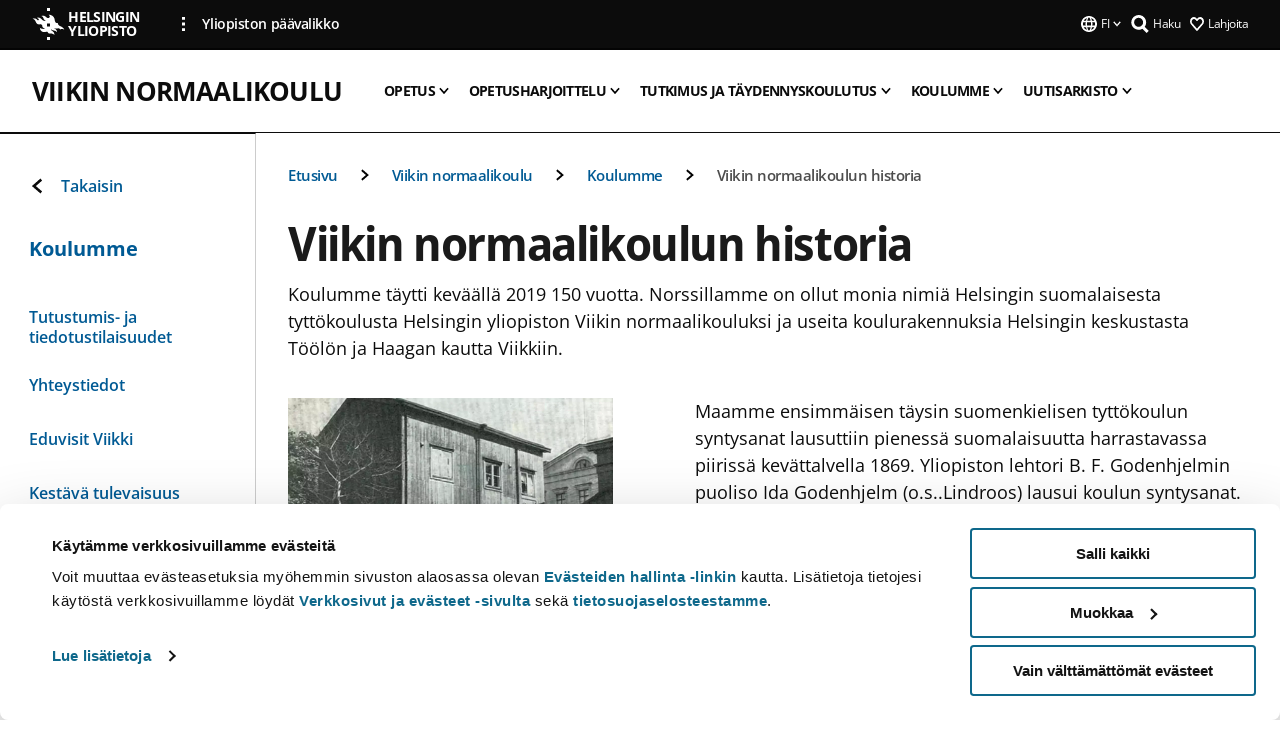

--- FILE ---
content_type: text/html; charset=UTF-8
request_url: https://www.helsinki.fi/fi/harjoittelukoulut/viikin-normaalikoulu/koulumme/viikin-normaalikoulun-historia
body_size: 14207
content:

<!DOCTYPE html>
<html lang="fi" dir="ltr" prefix="og: https://ogp.me/ns#">
<head>
  <style>
    /* Hide Cookiebot branding as soon as page loads */
    #CybotCookiebotDialogHeader,
    #CybotCookiebotDialog.CybotEdge #CybotCookiebotDialogHeader {display: none !important;}
  </style>
  <script type="text/javascript" data-cookieconsent="ignore">
    window.dataLayer = window.dataLayer || [];
    function gtag() {
        dataLayer.push(arguments);
    }
    gtag("consent", "default", {
        ad_personalization: "denied",
        ad_storage: "denied",
        ad_user_data: "denied",
        analytics_storage: "denied",
        functionality_storage: "denied",
        personalization_storage: "denied",
        security_storage: "granted",
        wait_for_update: 500
    });
    gtag("set", "ads_data_redaction", true);
    gtag("set", "url_passthrough", true);
  </script>
  
      
  
  <meta charset="utf-8" />
<meta name="description" content="Koulumme täytti keväällä 2019 150 vuotta. Norssillamme on ollut monia nimiä Helsingin suomalaisesta tyttökoulusta Helsingin yliopiston Viikin normaalikouluksi ja useita koulurakennuksia Helsingin keskustasta Töölön ja Haagan kautta Viikkiin." />
<link rel="canonical" href="https://www.helsinki.fi/fi/harjoittelukoulut/viikin-normaalikoulu/koulumme/viikin-normaalikoulun-historia" />
<meta property="og:site_name" content="Helsingin yliopisto" />
<meta property="og:type" content="website" />
<meta property="og:url" content="https://www.helsinki.fi/fi/harjoittelukoulut/viikin-normaalikoulu/koulumme/viikin-normaalikoulun-historia" />
<meta property="og:title" content="Viikin normaalikoulun historia | Viikin normaalikoulu | Helsingin yliopisto" />
<meta property="og:description" content="Koulumme täytti keväällä 2019 150 vuotta. Norssillamme on ollut monia nimiä Helsingin suomalaisesta tyttökoulusta Helsingin yliopiston Viikin normaalikouluksi ja useita koulurakennuksia Helsingin keskustasta Töölön ja Haagan kautta Viikkiin." />
<meta property="og:image" content="https://www.helsinki.fi/assets/drupal/styles/og_images/s3/media-image/viikinnorssi_150v-juhlajulkaisu_kansi_web.jpeg?itok=eQ6BF4el" />
<meta name="twitter:card" content="summary_large_image" />
<meta name="twitter:description" content="Koulumme täytti keväällä 2019 150 vuotta. Norssillamme on ollut monia nimiä Helsingin suomalaisesta tyttökoulusta Helsingin yliopiston Viikin normaalikouluksi ja useita koulurakennuksia Helsingin keskustasta Töölön ja Haagan kautta Viikkiin." />
<meta name="twitter:title" content="Viikin normaalikoulun historia | Viikin normaalikoulu | Helsingin yliopisto" />
<meta name="twitter:image" content="https://www.helsinki.fi/assets/drupal/styles/og_images/s3/media-image/viikinnorssi_150v-juhlajulkaisu_kansi_web.jpeg?itok=eQ6BF4el" />
<meta name="Generator" content="Drupal 10 (https://www.drupal.org)" />
<meta name="MobileOptimized" content="width" />
<meta name="HandheldFriendly" content="true" />
<meta name="viewport" content="width=device-width, initial-scale=1.0" />
<script id="Cookiebot" src="https://consent.cookiebot.com/uc.js" data-cbid="e422c4ee-0ebe-400c-b22b-9c74b6faeac3" async fetchpriority="high"></script>
<script type="application/ld+json">{
    "@context": "https://schema.org",
    "@type": "BreadcrumbList",
    "itemListElement": [
        {
            "@type": "ListItem",
            "position": 1,
            "name": "Etusivu",
            "item": "https://www.helsinki.fi/fi"
        },
        {
            "@type": "ListItem",
            "position": 2,
            "name": "Harjoittelukoulut",
            "item": "https://www.helsinki.fi/fi/kasvatustieteellinen-tiedekunta/tiedekunta/harjoittelukoulut"
        },
        {
            "@type": "ListItem",
            "position": 3,
            "name": "Viikin normaalikoulu",
            "item": "https://www.helsinki.fi/fi/harjoittelukoulut/viikin-normaalikoulu"
        },
        {
            "@type": "ListItem",
            "position": 4,
            "name": "Koulumme",
            "item": "https://www.helsinki.fi/fi/harjoittelukoulut/viikin-normaalikoulu/koulumme"
        }
    ]
}</script>
<link rel="icon" href="/themes/custom/helsingin_yliopisto/favicon.ico" type="image/vnd.microsoft.icon" />
<link rel="alternate" hreflang="fi" href="https://www.helsinki.fi/fi/harjoittelukoulut/viikin-normaalikoulu/koulumme/viikin-normaalikoulun-historia" />
<link rel="alternate" hreflang="sv" href="https://www.helsinki.fi/sv/ovningsskolor/helsingfors-universitets-ovningsskola-i-vik/var-skola/viks-ovningsskolas-historia" />
<link rel="alternate" hreflang="en" href="https://www.helsinki.fi/en/training-schools/viikki-teacher-training-school/our-school/history" />
<link rel="modulepreload" href="/themes/custom/helsingin_yliopisto/dist/hudslib-0.9.8/esm/globalScript-3f479486.js" as="script" crossorigin fetchpriority="high" />
<link rel="modulepreload" href="/themes/custom/helsingin_yliopisto/dist/hudslib-0.9.8/esm/huds-lib.js" as="script" crossorigin fetchpriority="high" />
<link rel="modulepreload" href="/themes/custom/helsingin_yliopisto/dist/hudslib-0.9.8/esm/hy-box.entry.js" as="script" crossorigin fetchpriority="high" />
<link rel="modulepreload" href="/themes/custom/helsingin_yliopisto/dist/hudslib-0.9.8/esm/hy-breadcrumbs_15.entry.js" as="script" crossorigin fetchpriority="high" />
<link rel="modulepreload" href="/themes/custom/helsingin_yliopisto/dist/hudslib-0.9.8/esm/hy-icon-caret-down.entry.js" as="script" crossorigin fetchpriority="high" />
<link rel="modulepreload" href="/themes/custom/helsingin_yliopisto/dist/hudslib-0.9.8/esm/hy-icon-caret-left.entry.js" as="script" crossorigin fetchpriority="high" />
<link rel="modulepreload" href="/themes/custom/helsingin_yliopisto/dist/hudslib-0.9.8/esm/hy-icon-caret-right.entry.js" as="script" crossorigin fetchpriority="high" />
<link rel="modulepreload" href="/themes/custom/helsingin_yliopisto/dist/hudslib-0.9.8/esm/hy-icon-caret-up.entry.js" as="script" crossorigin fetchpriority="high" />
<link rel="modulepreload" href="/themes/custom/helsingin_yliopisto/dist/hudslib-0.9.8/esm/hy-icon-globe.entry.js" as="script" crossorigin fetchpriority="high" />
<link rel="modulepreload" href="/themes/custom/helsingin_yliopisto/dist/hudslib-0.9.8/esm/hy-icon-heart-support.entry.js" as="script" crossorigin fetchpriority="high" />
<link rel="modulepreload" href="/themes/custom/helsingin_yliopisto/dist/hudslib-0.9.8/esm/hy-icon-hy-logo.entry.js" as="script" crossorigin fetchpriority="high" />
<link rel="modulepreload" href="/themes/custom/helsingin_yliopisto/dist/hudslib-0.9.8/esm/hy-icon-search.entry.js" as="script" crossorigin fetchpriority="high" />
<link rel="modulepreload" href="/themes/custom/helsingin_yliopisto/dist/hudslib-0.9.8/esm/hy-image.entry.js" as="script" crossorigin fetchpriority="high" />
<link rel="modulepreload" href="/themes/custom/helsingin_yliopisto/dist/hudslib-0.9.8/esm/hy-main.entry.js" as="script" crossorigin fetchpriority="high" />
<link rel="modulepreload" href="/themes/custom/helsingin_yliopisto/dist/hudslib-0.9.8/esm/index-2ffe17c9.js" as="script" crossorigin fetchpriority="high" />
<link rel="modulepreload" href="/themes/custom/helsingin_yliopisto/dist/hudslib-0.9.8/esm/utils-1e7f5184.js" as="script" crossorigin fetchpriority="high" />
<link rel="preload" href="/themes/custom/helsingin_yliopisto/dist/hudslib/fonts/Open-Sans-600/Open-Sans-600.woff2" as="font" crossorigin fetchpriority="high" />
<link rel="preload" href="/themes/custom/helsingin_yliopisto/dist/hudslib/fonts/Open-Sans-regular/Open-Sans-regular.woff2" as="font" crossorigin fetchpriority="high" />

  <title>Viikin normaalikoulun historia | Viikin normaalikoulu | Helsingin yliopisto</title>
  <link rel="stylesheet" media="all" href="/sites/default/files/css/css_kq4gKku6-phsWZ6n98t6GZmGgAB8OqQhik_D4hOZ5t0.css?delta=0&amp;language=fi&amp;theme=helsingin_yliopisto&amp;include=eJyNzUEKAjEMheELNTNHktTGNhCT0LQjc3sHXIjQhdufj_caSbBW1tspbM4xbC8UXBXijEFPEM6pLVQVyygQ40pal2Q2-Nn6C8HDdMSSHlzI3Pq4fg-mF9wjkmPH2tFb7KVPR9m-ZZvqMwtHo5I-83vGoDd-_WIJ" />
<link rel="stylesheet" media="all" href="/sites/default/files/css/css_FDoreftuaUPtxg1KlP9hl87e_xhV94gAyvTFtJWeazc.css?delta=1&amp;language=fi&amp;theme=helsingin_yliopisto&amp;include=eJyNzUEKAjEMheELNTNHktTGNhCT0LQjc3sHXIjQhdufj_caSbBW1tspbM4xbC8UXBXijEFPEM6pLVQVyygQ40pal2Q2-Nn6C8HDdMSSHlzI3Pq4fg-mF9wjkmPH2tFb7KVPR9m-ZZvqMwtHo5I-83vGoDd-_WIJ" />

  <script src="/themes/custom/helsingin_yliopisto/dist/hudslib-0.9.8/esm/huds-lib.js?v=0.9.8" type="module" defer fetchpriority="high"></script>
<script src="/themes/custom/helsingin_yliopisto/dist/hudslib-0.9.8/huds-lib/huds-lib.esm.js?v=0.9.8" nomodule defer></script>
<script src="/themes/custom/helsingin_yliopisto/dist/uhds-1.0.1/component-library/component-library.esm.js?v=1.0.1" type="module" defer fetchpriority="high"></script>


  <link rel="preconnect" href="//customer.cludo.com"/>
  <link rel="preconnect" href="//consent.cookiebot.com"/>
  <link rel="dns-prefetch" href="//siteimproveanalytics.com"/>
  <link rel="dns-prefetch" href="//d2oarllo6tn86.cloudfront.net" />
  <link rel="dns-prefetch" href="//connect.facebook.net" />

  <link rel="preload" href="https://customer.cludo.com/assets/2594/11998/cludo-search.min.css" as="style" onload="this.onload=null;this.rel='stylesheet'">
  <noscript><link rel="stylesheet" href="https://customer.cludo.com/assets/2594/11998/cludo-search.min.css"></noscript>

  
        <style>
    html :not(:defined){visibility:hidden}html.prerendered :not(:defined){visibility:visible}.visually-hidden{position:absolute!important;overflow:hidden;clip:rect(1px,1px,1px,1px);width:1px;height:1px;word-wrap:normal}
  </style>
</head>
<body class="ct--content_page is-group-page">
  <!-- Google Tag Manager (noscript) -->
  <noscript><iframe src="https://www.googletagmanager.com/ns.html?id=GTM-5PMSGQ"
  height="0" width="0" style="display:none;visibility:hidden"></iframe></noscript>
  <!-- End Google Tag Manager (noscript) -->

    <ds-store ds-language="fi"></ds-store>

    <a href="#main-content" class="visually-hidden focusable">
      Hyppää pääsisältöön
  </a>
  
    <div class="dialog-off-canvas-main-canvas" data-off-canvas-main-canvas>
    
<div class="layout-container">

  

  <header role="banner">
    
  <div class="hy-region--header">
    
              
                                                                                                                  
                                                                                                
                                                                                                
                                                                                                
                                                                                                
                              
                                                                                  
        
                
                              
                                                                                  
        
                
                              
                                                                                  
        
                
                                                                                                                  
                                                                                                
                                                                                                
                                                                                                
                                                                                                
                                                                                                
                                                                                                
                              
                                                                                                    
        
                
                              
                                                                                  
        
                
                  
                                                                                                          
                                                                                        
                                                                                        
                                                                                        
                                                                                        
                                                                                        
                      
            <hy-site-header
      is-group="true"
      is-luomus-group = "false"
      is-beta-group = "false"
      group-type = "generic_site_group_menu"
      group-logo-url=""
      research-group-label = "Tutkimusryhmä"
      site-label="Helsingin yliopisto"
      site-url="/fi"
      logo-label="Viikin normaalikoulu"
      logo-url="/fi/harjoittelukoulut/viikin-normaalikoulu"
      menu-label="Valikko"
      menu-label-close="Sulje"
      data-menu-language="[{&quot;langCode&quot;:&quot;fi&quot;,&quot;abbr&quot;:&quot;SUOMI&quot;,&quot;label&quot;:&quot;SUOMI (FI)&quot;,&quot;isActive&quot;:true,&quot;url&quot;:&quot;\/fi\/harjoittelukoulut\/viikin-normaalikoulu\/koulumme\/viikin-normaalikoulun-historia&quot;},{&quot;langCode&quot;:&quot;sv&quot;,&quot;abbr&quot;:&quot;SVENSKA&quot;,&quot;label&quot;:&quot;SVENSKA (SV)&quot;,&quot;isActive&quot;:false,&quot;url&quot;:&quot;\/sv\/ovningsskolor\/helsingfors-universitets-ovningsskola-i-vik\/var-skola\/viks-ovningsskolas-historia&quot;},{&quot;langCode&quot;:&quot;en&quot;,&quot;abbr&quot;:&quot;ENGLISH&quot;,&quot;label&quot;:&quot;ENGLISH (EN)&quot;,&quot;isActive&quot;:false,&quot;url&quot;:&quot;\/en\/training-schools\/viikki-teacher-training-school\/our-school\/history&quot;}]"
      data-menu-donate="[{&quot;label&quot;:&quot;Lahjoita&quot;,&quot;url&quot;:&quot;https:\/\/www.helsinki.fi\/fi\/innovaatiot-ja-yhteistyo\/lahjoittajille&quot;}]"
      data-site-header-labels="{&quot;menu_labels&quot;:{&quot;open&quot;:&quot;Avaa mobiilivalikko&quot;,&quot;close&quot;:&quot;Sulje mobiilivalikko&quot;,&quot;expand&quot;:&quot;Avaa alavalikko&quot;,&quot;return&quot;:&quot;Palaa edelliselle tasolle&quot;,&quot;home&quot;:&quot;Etusivu&quot;,&quot;main&quot;:&quot;P\u00e4\u00e4valikko&quot;,&quot;front_page&quot;:&quot;Yliopiston p\u00e4\u00e4sivuston etusivu&quot;},&quot;search_labels&quot;:{&quot;label&quot;:&quot;Haku&quot;,&quot;open&quot;:&quot;Haku&quot;,&quot;close&quot;:&quot;Haku&quot;},&quot;language_labels&quot;:{&quot;open&quot;:&quot;Avaa kielivalikko&quot;,&quot;close&quot;:&quot;Sulje kielivalikko&quot;},&quot;group_pages&quot;:{&quot;university_main_menu&quot;:&quot;Yliopiston p\u00e4\u00e4valikko&quot;,&quot;university_home_page&quot;:&quot;Yliopiston p\u00e4\u00e4sivuston etusivu&quot;,&quot;university_front_page&quot;:&quot;Yliopiston p\u00e4\u00e4sivuston etusivu&quot;}}"
      data-site-search-labels="{&quot;search_description&quot;:&quot;verkkosivuja, koulutuksia, ihmisi\u00e4, tutkimusryhmi\u00e4, jne.&quot;,&quot;search_placeholder&quot;:&quot;Mit\u00e4 haluat l\u00f6yt\u00e4\u00e4\u2026&quot;,&quot;search_label&quot;:&quot;Haku&quot;,&quot;search_close_label&quot;:&quot;Sulje haku&quot;,&quot;search_tools_label&quot;:&quot;Muita hakuja&quot;}"
      data-search-tools="null"
      data-main-menu-links="[{&quot;menuLinkId&quot;:&quot;63f4f6442422ca177f00743629b5994d&quot;,&quot;isActive&quot;:&quot;false&quot;,&quot;isExternal&quot;:false,&quot;label&quot;:&quot;Ajankohtaista&quot;,&quot;url&quot;:&quot;\/fi\/ajankohtaista&quot;,&quot;description&quot;:&quot;&quot;,&quot;closeButtonTitle&quot;:&quot;Sulje&quot;},{&quot;menuLinkId&quot;:&quot;591a86b9327b5763c6c289649e6923f8&quot;,&quot;isActive&quot;:&quot;false&quot;,&quot;isExternal&quot;:false,&quot;label&quot;:&quot;Hakeminen ja opetus&quot;,&quot;url&quot;:&quot;\/fi\/hakeminen-ja-opetus&quot;,&quot;description&quot;:&quot;&quot;,&quot;closeButtonTitle&quot;:&quot;Sulje&quot;},{&quot;menuLinkId&quot;:&quot;20a9347d42cacf33fdf0da96e8ec238a&quot;,&quot;isActive&quot;:&quot;false&quot;,&quot;isExternal&quot;:false,&quot;label&quot;:&quot;Tutkimus&quot;,&quot;url&quot;:&quot;\/fi\/tutkimus&quot;,&quot;description&quot;:&quot;&quot;,&quot;closeButtonTitle&quot;:&quot;Sulje&quot;},{&quot;menuLinkId&quot;:&quot;6c099bb1bea1c2631c282ade15013bd1&quot;,&quot;isActive&quot;:&quot;false&quot;,&quot;isExternal&quot;:false,&quot;label&quot;:&quot;Innovaatiot ja yhteisty\u00f6&quot;,&quot;url&quot;:&quot;\/fi\/innovaatiot-ja-yhteistyo&quot;,&quot;description&quot;:&quot;&quot;,&quot;closeButtonTitle&quot;:&quot;Sulje&quot;},{&quot;menuLinkId&quot;:&quot;322fc36f6e31d72918156d55746e747c&quot;,&quot;isActive&quot;:&quot;false&quot;,&quot;isExternal&quot;:false,&quot;label&quot;:&quot;Tutustu meihin&quot;,&quot;url&quot;:&quot;\/fi\/tutustu-meihin&quot;,&quot;description&quot;:&quot;&quot;,&quot;closeButtonTitle&quot;:&quot;Sulje&quot;},{&quot;menuLinkId&quot;:&quot;0944346263aeb9eddd52890adeeb92b1&quot;,&quot;isActive&quot;:&quot;false&quot;,&quot;isExternal&quot;:false,&quot;label&quot;:&quot;Tiedekunnat ja yksik\u00f6t&quot;,&quot;url&quot;:&quot;\/fi\/tiedekunnat-ja-yksikot&quot;,&quot;description&quot;:&quot;&quot;,&quot;closeButtonTitle&quot;:&quot;Sulje&quot;}]"
    >
      <nav
        role="navigation"
        class="hy-site-header__menu-desktop is-group is-dropdown js-hy-desktop-navigation"
        slot="menu"
        is-group="true"
        is-dropdown="true"
      >
                                  <ul class="hy-desktop-menu hy-menu">
                                            <li class="hy-desktop-menu__item">
            <button
              tabindex="0"
              type="button"
              class="hy-desktop-menu__button"
              data-link-id="d691eb39fab60ba768caad084359ed9b"
              aria-expanded="false"

            >
              <span>Opetus</span>
              <hy-icon icon='hy-icon-caret-down' size=32 />
            </button>
            <section class="hy-desktop-menu__panel is-dropdown" aria-hidden="true">
              <div class="hy-desktop-menu__panel-container">
                <div class="hy-desktop-menu__panel-menu">
                  <div class="hy-desktop-menu__panel-header">
                    <hy-icon icon='hy-icon-arrow-right' size=24></hy-icon>
                    <a  href="/fi/harjoittelukoulut/viikin-normaalikoulu/opetus" data-menu-link-id="d691eb39fab60ba768caad084359ed9b">
                      Opetus
                    </a>
                                      </div>
                                    <div class="hy-desktop-menu__panel-content ">
                    <ul class='hy-desktop-menu__panel-links hy-desktop-menu__panel-links--menu' menu-link-id=d691eb39fab60ba768caad084359ed9b>
                                                <li class="hy-desktop-menu__panel-links-item">
                                                        <a class="hy-desktop-menu__panel-link" href=/fi/harjoittelukoulut/viikin-normaalikoulu/opetus/tyo-ja-loma-ajat target=_self>
                              <hy-icon icon='hy-icon-caret-right' size=10></hy-icon>
                              <span>
                                Työ- ja loma-ajat
                                                              </span>
                            </a>
                          </li>
                                                <li class="hy-desktop-menu__panel-links-item">
                                                        <a class="hy-desktop-menu__panel-link" href=/fi/harjoittelukoulut/viikin-normaalikoulu/opetus/alakoulu target=_self>
                              <hy-icon icon='hy-icon-caret-right' size=10></hy-icon>
                              <span>
                                Alakoulu
                                                              </span>
                            </a>
                          </li>
                                                <li class="hy-desktop-menu__panel-links-item">
                                                        <a class="hy-desktop-menu__panel-link" href=/fi/harjoittelukoulut/viikin-normaalikoulu/opetus/ylakoulu target=_self>
                              <hy-icon icon='hy-icon-caret-right' size=10></hy-icon>
                              <span>
                                Yläkoulu
                                                              </span>
                            </a>
                          </li>
                                                <li class="hy-desktop-menu__panel-links-item">
                                                        <a class="hy-desktop-menu__panel-link" href=/fi/harjoittelukoulut/viikin-normaalikoulu/opetus/lukio target=_self>
                              <hy-icon icon='hy-icon-caret-right' size=10></hy-icon>
                              <span>
                                Lukio
                                                              </span>
                            </a>
                          </li>
                                                <li class="hy-desktop-menu__panel-links-item">
                                                        <a class="hy-desktop-menu__panel-link" href=/fi/harjoittelukoulut/viikin-normaalikoulu/opetus/opiskeluhuolto target=_self>
                              <hy-icon icon='hy-icon-caret-right' size=10></hy-icon>
                              <span>
                                Opiskeluhuolto
                                                              </span>
                            </a>
                          </li>
                                          </ul>
                  </div>
                </div>
              </div>
            </section>
          </li>
                                    <li class="hy-desktop-menu__item">
            <button
              tabindex="0"
              type="button"
              class="hy-desktop-menu__button"
              data-link-id="8a9e9cb759d5f431002f03b99f6d0156"
              aria-expanded="false"

            >
              <span>Opetusharjoittelu</span>
              <hy-icon icon='hy-icon-caret-down' size=32 />
            </button>
            <section class="hy-desktop-menu__panel is-dropdown" aria-hidden="true">
              <div class="hy-desktop-menu__panel-container">
                <div class="hy-desktop-menu__panel-menu">
                  <div class="hy-desktop-menu__panel-header">
                    <hy-icon icon='hy-icon-arrow-right' size=24></hy-icon>
                    <a  href="/fi/harjoittelukoulut/viikin-normaalikoulu/opetusharjoittelu" data-menu-link-id="8a9e9cb759d5f431002f03b99f6d0156">
                      Opetusharjoittelu
                    </a>
                                      </div>
                                    <div class="hy-desktop-menu__panel-content ">
                    <ul class='hy-desktop-menu__panel-links hy-desktop-menu__panel-links--menu' menu-link-id=8a9e9cb759d5f431002f03b99f6d0156>
                                          </ul>
                  </div>
                </div>
              </div>
            </section>
          </li>
                                    <li class="hy-desktop-menu__item">
            <button
              tabindex="0"
              type="button"
              class="hy-desktop-menu__button"
              data-link-id="a8aeb31ba422fe21cbb2f918d4da20e7"
              aria-expanded="false"

            >
              <span>Tutkimus ja täydennyskoulutus</span>
              <hy-icon icon='hy-icon-caret-down' size=32 />
            </button>
            <section class="hy-desktop-menu__panel is-dropdown" aria-hidden="true">
              <div class="hy-desktop-menu__panel-container">
                <div class="hy-desktop-menu__panel-menu">
                  <div class="hy-desktop-menu__panel-header">
                    <hy-icon icon='hy-icon-arrow-right' size=24></hy-icon>
                    <a  href="/fi/harjoittelukoulut/viikin-normaalikoulu/tutkimus-ja-taydennyskoulutus" data-menu-link-id="a8aeb31ba422fe21cbb2f918d4da20e7">
                      Tutkimus ja täydennyskoulutus
                    </a>
                                      </div>
                                    <div class="hy-desktop-menu__panel-content ">
                    <ul class='hy-desktop-menu__panel-links hy-desktop-menu__panel-links--menu' menu-link-id=a8aeb31ba422fe21cbb2f918d4da20e7>
                                          </ul>
                  </div>
                </div>
              </div>
            </section>
          </li>
                                    <li class="hy-desktop-menu__item">
            <button
              tabindex="0"
              type="button"
              class="hy-desktop-menu__button"
              data-link-id="d04f34b2d6884ab7086360fe958f5cc4"
              aria-expanded="false"

            >
              <span>Koulumme</span>
              <hy-icon icon='hy-icon-caret-down' size=32 />
            </button>
            <section class="hy-desktop-menu__panel is-dropdown" aria-hidden="true">
              <div class="hy-desktop-menu__panel-container">
                <div class="hy-desktop-menu__panel-menu">
                  <div class="hy-desktop-menu__panel-header">
                    <hy-icon icon='hy-icon-arrow-right' size=24></hy-icon>
                    <a  aria-current="page" href="/fi/harjoittelukoulut/viikin-normaalikoulu/koulumme" data-menu-link-id="d04f34b2d6884ab7086360fe958f5cc4">
                      Koulumme
                    </a>
                                      </div>
                                    <div class="hy-desktop-menu__panel-content ">
                    <ul class='hy-desktop-menu__panel-links hy-desktop-menu__panel-links--menu' menu-link-id=d04f34b2d6884ab7086360fe958f5cc4>
                                                <li class="hy-desktop-menu__panel-links-item">
                                                        <a class="hy-desktop-menu__panel-link" href=/fi/harjoittelukoulut/viikin-normaalikoulu/koulumme/tutustumis-ja-tiedotustilaisuudet target=_self>
                              <hy-icon icon='hy-icon-caret-right' size=10></hy-icon>
                              <span>
                                Tutustumis- ja tiedotustilaisuudet
                                                              </span>
                            </a>
                          </li>
                                                <li class="hy-desktop-menu__panel-links-item">
                                                        <a class="hy-desktop-menu__panel-link" href=/fi/harjoittelukoulut/viikin-normaalikoulu/koulumme/yhteystiedot target=_self>
                              <hy-icon icon='hy-icon-caret-right' size=10></hy-icon>
                              <span>
                                Yhteystiedot
                                                              </span>
                            </a>
                          </li>
                                                <li class="hy-desktop-menu__panel-links-item">
                                                        <a class="hy-desktop-menu__panel-link" href=/fi/harjoittelukoulut/viikin-normaalikoulu/koulumme/eduvisit-viikin-normaalikoulu target=_self>
                              <hy-icon icon='hy-icon-caret-right' size=10></hy-icon>
                              <span>
                                Eduvisit Viikki
                                                              </span>
                            </a>
                          </li>
                                                <li class="hy-desktop-menu__panel-links-item">
                                                        <a class="hy-desktop-menu__panel-link" href=/fi/harjoittelukoulut/viikin-normaalikoulu/koulumme/kestava-ja-tasa-arvoinen-tulevaisuus target=_self>
                              <hy-icon icon='hy-icon-caret-right' size=10></hy-icon>
                              <span>
                                Kestävä tulevaisuus
                                                              </span>
                            </a>
                          </li>
                                                <li class="hy-desktop-menu__panel-links-item">
                                                        <a class="hy-desktop-menu__panel-link" href=/fi/harjoittelukoulut/viikin-normaalikoulu/koulumme/kirjasto-ja-oppimisymparistot target=_self>
                              <hy-icon icon='hy-icon-caret-right' size=10></hy-icon>
                              <span>
                                Kirjasto ja oppimisympäristöt
                                                              </span>
                            </a>
                          </li>
                                                <li class="hy-desktop-menu__panel-links-item">
                                                        <a class="hy-desktop-menu__panel-link" href=/fi/harjoittelukoulut/viikin-normaalikoulu/koulumme/viikin-normaalikoulun-historia target=_self>
                              <hy-icon icon='hy-icon-caret-right' size=10></hy-icon>
                              <span>
                                Viikin normaalikoulun historia
                                                              </span>
                            </a>
                          </li>
                                                <li class="hy-desktop-menu__panel-links-item">
                                                        <a class="hy-desktop-menu__panel-link" href=/fi/harjoittelukoulut/viikin-normaalikoulu/koulumme/yhteisollinen-toiminta target=_self>
                              <hy-icon icon='hy-icon-caret-right' size=10></hy-icon>
                              <span>
                                Yhteisöllinen toiminta
                                                              </span>
                            </a>
                          </li>
                                          </ul>
                  </div>
                </div>
              </div>
            </section>
          </li>
                                    <li class="hy-desktop-menu__item">
            <button
              tabindex="0"
              type="button"
              class="hy-desktop-menu__button"
              data-link-id="9143b6dd34b12df8cb3707112a8da70c"
              aria-expanded="false"

            >
              <span>Uutisarkisto</span>
              <hy-icon icon='hy-icon-caret-down' size=32 />
            </button>
            <section class="hy-desktop-menu__panel is-dropdown" aria-hidden="true">
              <div class="hy-desktop-menu__panel-container">
                <div class="hy-desktop-menu__panel-menu">
                  <div class="hy-desktop-menu__panel-header">
                    <hy-icon icon='hy-icon-arrow-right' size=24></hy-icon>
                    <a  href="/fi/harjoittelukoulut/viikin-normaalikoulu/uutisarkisto" data-menu-link-id="9143b6dd34b12df8cb3707112a8da70c">
                      Uutisarkisto
                    </a>
                                      </div>
                                    <div class="hy-desktop-menu__panel-content ">
                    <ul class='hy-desktop-menu__panel-links hy-desktop-menu__panel-links--menu' menu-link-id=9143b6dd34b12df8cb3707112a8da70c>
                                          </ul>
                  </div>
                </div>
              </div>
            </section>
          </li>
              
          </ul>
            </nav>
      <nav role='navigation' class="hy-mobile-menu js-hy-mobile-navigation is-hidden" slot="menu_mobile">
        <section class="hy-mobile-menu__header">
          <div id="menu-bc-container" class="hy-mobile-menu__breadcrumbs">
            <button
              aria-label="Palaa takaisin etusivulle"
              class="hy-menu-mobile-breadcrumb is-hidden"
              data-home-label="Etusivu"
              data-current-label="Etusivu"
              data-main-nav-label="Päävalikko"
              data-prev-level="0"
              data-front-url="/fi"
            >
              <hy-icon icon='hy-icon-caret-left' class="is-hidden" size=10></hy-icon>
              <span class='hy-menu-mobile-breadcrumb__label'>Etusivu</span>
            </button>
            <a
              aria-label="Palaa takaisin etusivulle"
              class="hy-menu-mobile-breadcrumb__link"
              href="/fi/harjoittelukoulut/viikin-normaalikoulu"
            >
              <hy-icon icon='hy-icon-caret-left' class="is-hidden" size=10></hy-icon>
              <span class='hy-menu-mobile-breadcrumb__label'>Etusivu</span>
            </a>
          </div>
          <button class="hy-mobile-menu__menu-close-button" aria-label="Close menu" disabled aria-hidden="true">
            <span>Close</span>
            <hy-icon icon='hy-icon-remove' size=16 />
          </button>
        </section>
        <section class="hy-mobile-menu__menu-container" data-mobile-menu="[{&quot;menu_link_id&quot;:&quot;94bb3e4c-99ef-46e7-9878-53db587fb523&quot;,&quot;menu_parent_id&quot;:null,&quot;in_active_trail&quot;:false,&quot;menu_link_title&quot;:&quot;Opetus&quot;,&quot;menu_link_uri&quot;:&quot;\/fi\/harjoittelukoulut\/viikin-normaalikoulu\/opetus&quot;,&quot;menu_link_level&quot;:1,&quot;menu_link_shortcuts&quot;:[],&quot;menu_link_children&quot;:[{&quot;menu_link_id&quot;:&quot;f3c5551f-e49c-4108-98b0-0dba2ff5ea3b&quot;,&quot;menu_parent_id&quot;:&quot;94bb3e4c-99ef-46e7-9878-53db587fb523&quot;,&quot;in_active_trail&quot;:false,&quot;menu_link_title&quot;:&quot;Ty\u00f6- ja loma-ajat&quot;,&quot;menu_link_uri&quot;:&quot;\/fi\/harjoittelukoulut\/viikin-normaalikoulu\/opetus\/tyo-ja-loma-ajat&quot;,&quot;menu_link_level&quot;:2,&quot;menu_link_shortcuts&quot;:[]},{&quot;menu_link_id&quot;:&quot;a3d12edd-5759-42f2-ba77-9e1b83601f29&quot;,&quot;menu_parent_id&quot;:&quot;94bb3e4c-99ef-46e7-9878-53db587fb523&quot;,&quot;in_active_trail&quot;:false,&quot;menu_link_title&quot;:&quot;Alakoulu&quot;,&quot;menu_link_uri&quot;:&quot;\/fi\/harjoittelukoulut\/viikin-normaalikoulu\/opetus\/alakoulu&quot;,&quot;menu_link_level&quot;:2,&quot;menu_link_shortcuts&quot;:[],&quot;menu_link_children&quot;:[{&quot;menu_link_id&quot;:&quot;e056110a-ebb1-464b-849d-5cd1917924d8&quot;,&quot;menu_parent_id&quot;:&quot;a3d12edd-5759-42f2-ba77-9e1b83601f29&quot;,&quot;in_active_trail&quot;:false,&quot;menu_link_title&quot;:&quot;Oppilaaksi Viikin normaalikoulun alakouluun&quot;,&quot;menu_link_uri&quot;:&quot;\/fi\/harjoittelukoulut\/viikin-normaalikoulu\/opetus\/alakoulu\/oppilaaksi-viikin-normaalikoulun-alaluokille&quot;,&quot;menu_link_level&quot;:3,&quot;menu_link_shortcuts&quot;:[]}]},{&quot;menu_link_id&quot;:&quot;d71adf6d-4271-4c0c-85d3-485200429f5e&quot;,&quot;menu_parent_id&quot;:&quot;94bb3e4c-99ef-46e7-9878-53db587fb523&quot;,&quot;in_active_trail&quot;:false,&quot;menu_link_title&quot;:&quot;Yl\u00e4koulu&quot;,&quot;menu_link_uri&quot;:&quot;\/fi\/harjoittelukoulut\/viikin-normaalikoulu\/opetus\/ylakoulu&quot;,&quot;menu_link_level&quot;:2,&quot;menu_link_shortcuts&quot;:[],&quot;menu_link_children&quot;:[{&quot;menu_link_id&quot;:&quot;ab4516bd-df01-4935-bcc9-9fd02facc233&quot;,&quot;menu_parent_id&quot;:&quot;d71adf6d-4271-4c0c-85d3-485200429f5e&quot;,&quot;in_active_trail&quot;:false,&quot;menu_link_title&quot;:&quot;Oppilaaksi Viikin normaalikoulun yl\u00e4luokille&quot;,&quot;menu_link_uri&quot;:&quot;\/fi\/harjoittelukoulut\/viikin-normaalikoulu\/opetus\/ylakoulu\/oppilaaksi-viikin-normaalikoulun-ylaluokille&quot;,&quot;menu_link_level&quot;:3,&quot;menu_link_shortcuts&quot;:[],&quot;menu_link_children&quot;:[{&quot;menu_link_id&quot;:&quot;e69323c0-3dce-4ce1-a17e-649e9158810d&quot;,&quot;menu_parent_id&quot;:&quot;ab4516bd-df01-4935-bcc9-9fd02facc233&quot;,&quot;in_active_trail&quot;:false,&quot;menu_link_title&quot;:&quot;Ulkopaikkakuntalaisen hakulomake 7. luokalle&quot;,&quot;menu_link_uri&quot;:&quot;\/fi\/harjoittelukoulut\/viikin-normaalikoulu\/opetus\/ylakoulu\/oppilaaksi-viikin-normaalikoulun-ylaluokille\/ulkopaikkakuntalaisen-hakulomake-7-luokalle&quot;,&quot;menu_link_level&quot;:4,&quot;menu_link_shortcuts&quot;:[]}]}]},{&quot;menu_link_id&quot;:&quot;92662e46-2c98-4cfd-8b50-36106e63620e&quot;,&quot;menu_parent_id&quot;:&quot;94bb3e4c-99ef-46e7-9878-53db587fb523&quot;,&quot;in_active_trail&quot;:false,&quot;menu_link_title&quot;:&quot;Lukio&quot;,&quot;menu_link_uri&quot;:&quot;\/fi\/harjoittelukoulut\/viikin-normaalikoulu\/opetus\/lukio&quot;,&quot;menu_link_level&quot;:2,&quot;menu_link_shortcuts&quot;:[],&quot;menu_link_children&quot;:[{&quot;menu_link_id&quot;:&quot;dbbeba1f-ca8b-4690-9514-0eaf9adb5228&quot;,&quot;menu_parent_id&quot;:&quot;92662e46-2c98-4cfd-8b50-36106e63620e&quot;,&quot;in_active_trail&quot;:false,&quot;menu_link_title&quot;:&quot;Opiskelijaksi Viikin normaalikoulun lukioon&quot;,&quot;menu_link_uri&quot;:&quot;\/fi\/harjoittelukoulut\/viikin-normaalikoulu\/opetus\/lukio\/opiskelijaksi-viikin-normaalikoulun-lukioon&quot;,&quot;menu_link_level&quot;:3,&quot;menu_link_shortcuts&quot;:[]},{&quot;menu_link_id&quot;:&quot;63c02793-8881-474a-9d5f-9d9a6dedfd7a&quot;,&quot;menu_parent_id&quot;:&quot;92662e46-2c98-4cfd-8b50-36106e63620e&quot;,&quot;in_active_trail&quot;:false,&quot;menu_link_title&quot;:&quot;Suorita korkeakouluopintoja Viikin normaalikoulun lukiossa&quot;,&quot;menu_link_uri&quot;:&quot;\/fi\/harjoittelukoulut\/viikin-normaalikoulu\/opetus\/lukio\/suorita-korkeakouluopintoja-viikin-normaalikoulun-lukiossa&quot;,&quot;menu_link_level&quot;:3,&quot;menu_link_shortcuts&quot;:[]}]},{&quot;menu_link_id&quot;:&quot;71082eda-c68a-4a17-8db0-6e5236b59682&quot;,&quot;menu_parent_id&quot;:&quot;94bb3e4c-99ef-46e7-9878-53db587fb523&quot;,&quot;in_active_trail&quot;:false,&quot;menu_link_title&quot;:&quot;Opiskeluhuolto&quot;,&quot;menu_link_uri&quot;:&quot;\/fi\/harjoittelukoulut\/viikin-normaalikoulu\/opetus\/opiskeluhuolto&quot;,&quot;menu_link_level&quot;:2,&quot;menu_link_shortcuts&quot;:[]}]},{&quot;menu_link_id&quot;:&quot;13dbc06d-48b1-4d1f-af76-292f083c4a0f&quot;,&quot;menu_parent_id&quot;:null,&quot;in_active_trail&quot;:false,&quot;menu_link_title&quot;:&quot;Opetusharjoittelu&quot;,&quot;menu_link_uri&quot;:&quot;\/fi\/harjoittelukoulut\/viikin-normaalikoulu\/opetusharjoittelu&quot;,&quot;menu_link_level&quot;:1,&quot;menu_link_shortcuts&quot;:[]},{&quot;menu_link_id&quot;:&quot;4d2874a9-dcf8-4680-8895-975bc245a0c4&quot;,&quot;menu_parent_id&quot;:null,&quot;in_active_trail&quot;:false,&quot;menu_link_title&quot;:&quot;Tutkimus ja t\u00e4ydennyskoulutus&quot;,&quot;menu_link_uri&quot;:&quot;\/fi\/harjoittelukoulut\/viikin-normaalikoulu\/tutkimus-ja-taydennyskoulutus&quot;,&quot;menu_link_level&quot;:1,&quot;menu_link_shortcuts&quot;:[]},{&quot;menu_link_id&quot;:&quot;2f803eba-f6fb-457c-80b0-f4f69b178305&quot;,&quot;menu_parent_id&quot;:null,&quot;in_active_trail&quot;:true,&quot;menu_link_title&quot;:&quot;Koulumme&quot;,&quot;menu_link_uri&quot;:&quot;\/fi\/harjoittelukoulut\/viikin-normaalikoulu\/koulumme&quot;,&quot;menu_link_level&quot;:1,&quot;menu_link_shortcuts&quot;:[],&quot;menu_link_children&quot;:[{&quot;menu_link_id&quot;:&quot;45821274-5c18-4bd9-b0b5-a75ea9dc7231&quot;,&quot;menu_parent_id&quot;:&quot;2f803eba-f6fb-457c-80b0-f4f69b178305&quot;,&quot;in_active_trail&quot;:false,&quot;menu_link_title&quot;:&quot;Tutustumis- ja tiedotustilaisuudet&quot;,&quot;menu_link_uri&quot;:&quot;\/fi\/harjoittelukoulut\/viikin-normaalikoulu\/koulumme\/tutustumis-ja-tiedotustilaisuudet&quot;,&quot;menu_link_level&quot;:2,&quot;menu_link_shortcuts&quot;:[]},{&quot;menu_link_id&quot;:&quot;33e5e6a9-ee4b-4d26-862c-94ea76694e6a&quot;,&quot;menu_parent_id&quot;:&quot;2f803eba-f6fb-457c-80b0-f4f69b178305&quot;,&quot;in_active_trail&quot;:false,&quot;menu_link_title&quot;:&quot;Yhteystiedot&quot;,&quot;menu_link_uri&quot;:&quot;\/fi\/harjoittelukoulut\/viikin-normaalikoulu\/koulumme\/yhteystiedot&quot;,&quot;menu_link_level&quot;:2,&quot;menu_link_shortcuts&quot;:[]},{&quot;menu_link_id&quot;:&quot;f4d7e179-6f14-4989-80f7-635ef1ae146e&quot;,&quot;menu_parent_id&quot;:&quot;2f803eba-f6fb-457c-80b0-f4f69b178305&quot;,&quot;in_active_trail&quot;:false,&quot;menu_link_title&quot;:&quot;Eduvisit Viikki&quot;,&quot;menu_link_uri&quot;:&quot;\/fi\/harjoittelukoulut\/viikin-normaalikoulu\/koulumme\/eduvisit-viikin-normaalikoulu&quot;,&quot;menu_link_level&quot;:2,&quot;menu_link_shortcuts&quot;:[]},{&quot;menu_link_id&quot;:&quot;3f9aefc0-c452-47b1-8c20-9721c5337971&quot;,&quot;menu_parent_id&quot;:&quot;2f803eba-f6fb-457c-80b0-f4f69b178305&quot;,&quot;in_active_trail&quot;:false,&quot;menu_link_title&quot;:&quot;Kest\u00e4v\u00e4 tulevaisuus&quot;,&quot;menu_link_uri&quot;:&quot;\/fi\/harjoittelukoulut\/viikin-normaalikoulu\/koulumme\/kestava-ja-tasa-arvoinen-tulevaisuus&quot;,&quot;menu_link_level&quot;:2,&quot;menu_link_shortcuts&quot;:[]},{&quot;menu_link_id&quot;:&quot;5d5a381d-d35f-4ba7-b605-324da3a4cc40&quot;,&quot;menu_parent_id&quot;:&quot;2f803eba-f6fb-457c-80b0-f4f69b178305&quot;,&quot;in_active_trail&quot;:false,&quot;menu_link_title&quot;:&quot;Kirjasto ja oppimisymp\u00e4rist\u00f6t&quot;,&quot;menu_link_uri&quot;:&quot;\/fi\/harjoittelukoulut\/viikin-normaalikoulu\/koulumme\/kirjasto-ja-oppimisymparistot&quot;,&quot;menu_link_level&quot;:2,&quot;menu_link_shortcuts&quot;:[]},{&quot;menu_link_id&quot;:&quot;5d40669a-c06f-497c-86e9-ff6237429c2b&quot;,&quot;menu_parent_id&quot;:&quot;2f803eba-f6fb-457c-80b0-f4f69b178305&quot;,&quot;in_active_trail&quot;:true,&quot;menu_link_title&quot;:&quot;Viikin normaalikoulun historia&quot;,&quot;menu_link_uri&quot;:&quot;\/fi\/harjoittelukoulut\/viikin-normaalikoulu\/koulumme\/viikin-normaalikoulun-historia&quot;,&quot;menu_link_level&quot;:2,&quot;menu_link_shortcuts&quot;:[]},{&quot;menu_link_id&quot;:&quot;596adfa8-b24e-4929-b5c8-2af3941b0f7f&quot;,&quot;menu_parent_id&quot;:&quot;2f803eba-f6fb-457c-80b0-f4f69b178305&quot;,&quot;in_active_trail&quot;:false,&quot;menu_link_title&quot;:&quot;Yhteis\u00f6llinen toiminta&quot;,&quot;menu_link_uri&quot;:&quot;\/fi\/harjoittelukoulut\/viikin-normaalikoulu\/koulumme\/yhteisollinen-toiminta&quot;,&quot;menu_link_level&quot;:2,&quot;menu_link_shortcuts&quot;:[]}]},{&quot;menu_link_id&quot;:&quot;428763c8-c014-4ce1-b3a4-c6c42bbaba33&quot;,&quot;menu_parent_id&quot;:null,&quot;in_active_trail&quot;:false,&quot;menu_link_title&quot;:&quot;Uutisarkisto&quot;,&quot;menu_link_uri&quot;:&quot;\/fi\/harjoittelukoulut\/viikin-normaalikoulu\/uutisarkisto&quot;,&quot;menu_link_level&quot;:1,&quot;menu_link_shortcuts&quot;:[]}]">
                  </section>
              </nav>
    </hy-site-header>
  

  </div>

  </header>

  
  

  

  

  
    <hy-main role="main" has-sidebar=true>
      <a id="main-content" tabindex="-1"></a>      <div class="layout-content">
        
<div class="hy-main-content-wrapper">
            </div>
                  
  <div class="hy-region--content">
    <div data-drupal-messages-fallback class="hidden"></div><div id="block-breadcrumbs-2">
  
    
      
  
                                              
                                                          
                                                          
                  
              
                    <div class="hy-main-content-wrapper">
        <hy-breadcrumbs variant='' data-items='[{&quot;text&quot;:&quot;Etusivu&quot;,&quot;url&quot;:&quot;\/fi\/harjoittelukoulut\/viikin-normaalikoulu&quot;},{&quot;text&quot;:&quot;Viikin normaalikoulu&quot;,&quot;url&quot;:&quot;\/fi\/harjoittelukoulut\/viikin-normaalikoulu&quot;},{&quot;text&quot;:&quot;Koulumme&quot;,&quot;url&quot;:&quot;\/fi\/harjoittelukoulut\/viikin-normaalikoulu\/koulumme&quot;},{&quot;text&quot;:&quot;Viikin normaalikoulun historia&quot;,&quot;url&quot;:&quot;&quot;}]'>
      </hy-breadcrumbs>
    </div>

            

  </div>
<div class="node node--type-content-page node--view-mode-full ds-1col clearfix is-content-page">


      
            <div class="hy-main-content-wrapper">
        <div class="page-title__wrapper page-title__wrapper--common">
          <h1 class="page-title__h1 page-title__h1--common">
            Viikin normaalikoulun historia
          </h1>
        </div>
      </div>
      
                    <div class="hy-main-content-wrapper">
              <hy-ingress>Koulumme täytti keväällä 2019 150 vuotta. Norssillamme on ollut monia nimiä Helsingin suomalaisesta tyttökoulusta Helsingin yliopiston Viikin normaalikouluksi ja useita koulurakennuksia Helsingin keskustasta Töölön ja Haagan kautta Viikkiin.</hy-ingress>
          </div>
            
                    	
			<div>
      				<div class="hy-main-content-wrapper">
											<hy-two-columns reversed>
                    <div slot="main">
            
                    


  <div class="paragraph paragraph--type--text-paragraph paragraph--view-mode--text-with-two-columns">
    
      
      <hy-paragraph-text variant=content_page placement=internal>
        
                    <p>Maamme ensimmäisen täysin suomenkielisen tyttökoulun syntysanat lausuttiin pienessä suomalaisuutta harrastavassa piirissä kevättalvella 1869. Yliopiston lehtori B. F. Godenhjelmin puoliso Ida Godenhjelm (o.s..Lindroos) lausui koulun syntysanat. Keväällä laadittiin anomuskirje, jossa pyydettiin lupaa perustaa Helsingin kaupunkiin yksityinen tyttökoulu, joka suomi opetuskielenä, tulisi opetusaineisiin ja kursseihin nähden lähipitäen vastaamaan samassa kaupungissa olevaa valtion tyttökoulua. Senaatti myönsi perustamisluvan 1. huhtikuuta 1869 ja koulu aloitti toimintansa syyskuun 1. päivänä. Oppilaita oli siihen mennessä ilmoittautunut 12, joista 5 oli kotoisin Helsingistä ja 7 maaseudulta - myöhemmin tuli vielä 5 oppilasta lisää, joten ensimmäisen lukuvuoden oppilasmäärä oli 17.</p>
<p>Helsingin suomalaisena tyttökouluna se toimi ensimmäiset vuotensa Helsingin keskustan eri osoitteissa, kunnes vuonna 1884 saatiin ensimmäinen oma koulutalo Yrjönkadun ja Bulevardin kulmaan. Vuonna 1924 päästiin muuttamaan Runeberginkadulle, nimen muuttuessa Tyttönormaalilyseoksi. Vuonna 1969 koulu muutti Etelä-Haagaan Mäkipellontielle ja poikaoppilaiden myötä nimi vaihdettiin Helsingin yhteisnormaalilyseoksi.</p>
<p>Vuonna 1974 koulusta tuli Helsingin yliopiston kasvatustieteen osaston opettajankoulutuslaitoksen harjoittelukoulu ja nimeksi vaihtui Helsingin II normaalikoulu.</p>
<p>Yläaste ja lukio toimivat yli 30 vuotta Haagan Mäkipellontiellä ja ala-aste vuodesta 1974 Haagan Isonnevantiellä. Ala-aste toimi vuosina 1981-83 keskustassa Bulevardilla Haagan koulun peruskorjauksen ja laajennuksen ajan. Peruskoulu siirtyi alaluokista lähtien vaiheittain Viikkiin jo vuodesta 1999 alkaen.</p>
<p>Syksyllä 2003 koulu muutti Viikin kampusalueelle ja koulun nimeksi tuli Helsingin yliopiston Viikin normaalikoulu.</p>
<p>Viikin Kevätkatu 2:n uudessa koulurakennuksessa on oppilaita esikoululaisista abiturientteihin yhteensä noin 940, opettajia lähes 100 ja opettajaksi opiskelevia noin 250.</p>

            
      </hy-paragraph-text>

                    <hy-box mb="1.75, 1.75, 2, 2.5"></hy-box>
      
      
      </div>

            
          </div>
					<div slot="side">
						
      <div>
              <div>
          


      <div class="hy-link-box-component">
              <hy-link-box
            text-title="Heikinkadulta Kevätkadulle"
                            text-description="Viikin normaalikoulun historiaa vuodesta 1869 2000-luvulle, toimittanut Ritva Raesmaa"
                                                    image-url="/assets/drupal/styles/linkbox_image_16_10_fallback/s3/media-image/Viikin%20normaalikoulu%20Heikinkadulla%201869%20VINK.png.jpeg?itok=lF8dTKqb"
                                        image-alt="Viikin normaalikoulu vuonna 1869 Heikinkadulla"
                        url="https://www.helsinki.fi/assets/drupal/2023-06/viikin-historiaa-heikinkadulta-kevatkadulle-ritvaraesmaa-2009-vink.pdf"
            sc-label=""
            is-external="false"
            read-more-label="Lue lisää"
             source-set="[{&quot;src&quot;:&quot;\/assets\/drupal\/styles\/linkbox_image_16_10\/s3\/media-image\/Viikin%20normaalikoulu%20Heikinkadulla%201869%20VINK.png.webp?itok=KqoXT7WT 1280w&quot;,&quot;media&quot;:&quot;all and (min-width: 1200px)&quot;,&quot;type&quot;:&quot;image\/webp&quot;,&quot;sizes&quot;:&quot;33vw&quot;},{&quot;src&quot;:&quot;\/assets\/drupal\/styles\/linkbox_image_16_10_wide\/s3\/media-image\/Viikin%20normaalikoulu%20Heikinkadulla%201869%20VINK.png.webp?itok=kChtTuWb 1024w&quot;,&quot;media&quot;:&quot;all and (min-width: 960px)&quot;,&quot;type&quot;:&quot;image\/webp&quot;,&quot;sizes&quot;:&quot;33vw&quot;},{&quot;src&quot;:&quot;\/assets\/drupal\/styles\/linkbox_image_16_10_tablet\/s3\/media-image\/Viikin%20normaalikoulu%20Heikinkadulla%201869%20VINK.png.webp?itok=UMryJDg9 704w&quot;,&quot;media&quot;:&quot;all and (min-width: 768px) and (max-width: 959px)&quot;,&quot;type&quot;:&quot;image\/webp&quot;,&quot;sizes&quot;:&quot;50vw&quot;},{&quot;src&quot;:&quot;\/assets\/drupal\/styles\/prominent_image_2_1_mobile\/s3\/media-image\/Viikin%20normaalikoulu%20Heikinkadulla%201869%20VINK.png.webp?itok=ZqdC8WHx 358w, \/assets\/drupal\/styles\/linkbox_image_16_10_tablet\/s3\/media-image\/Viikin%20normaalikoulu%20Heikinkadulla%201869%20VINK.png.webp?itok=UMryJDg9 704w&quot;,&quot;media&quot;:&quot;all and (min-width: 480px) and (max-width: 767px)&quot;,&quot;type&quot;:&quot;image\/webp&quot;,&quot;sizes&quot;:&quot;50vw&quot;},{&quot;src&quot;:&quot;\/assets\/drupal\/styles\/linkbox_image_16_10_mobile\/s3\/media-image\/Viikin%20normaalikoulu%20Heikinkadulla%201869%20VINK.png.webp?itok=wz0Dqahz 1x, \/assets\/drupal\/styles\/linkbox_image_16_10_tablet\/s3\/media-image\/Viikin%20normaalikoulu%20Heikinkadulla%201869%20VINK.png.webp?itok=UMryJDg9 2x&quot;,&quot;media&quot;:&quot;(min-width: 0px)&quot;,&quot;type&quot;:&quot;image\/webp&quot;}]"         >
        </hy-link-box>
        <hy-box mb="1.75, 1.75, 2, 2.5"></hy-box>
          </div>
  
        </div>
              <div>
          


      <div class="hy-link-box-component">
              <hy-link-box
            text-title="Suomenmielisten tyttökoulusta Viikin norssiksi – esitys neljässä näytöksessä"
                            text-description="Lue yhteenveto koulun vaihteista neljässä näytöksessä. Toimittaneet Inkeri Sutela ja Elina Lindholm."
                                                    image-url="/assets/drupal/styles/linkbox_image_16_10_fallback/s3/media-image/na%CC%88ytelma%CC%88_1.jpg.jpeg?itok=XZh5Dwgu"
                                        image-alt="Kuva oppilasnäytelmästä."
                        url="https://www.helsinki.fi/assets/drupal/2025-12/VINK%20Koulun%20historiikki%20enorssi%202024.pdf"
            sc-label=""
            is-external="false"
            read-more-label="Lue lisää"
             source-set="[{&quot;src&quot;:&quot;\/assets\/drupal\/styles\/linkbox_image_16_10\/s3\/media-image\/na%CC%88ytelma%CC%88_1.jpg.webp?itok=yEaZw0Hx 1280w&quot;,&quot;media&quot;:&quot;all and (min-width: 1200px)&quot;,&quot;type&quot;:&quot;image\/webp&quot;,&quot;sizes&quot;:&quot;33vw&quot;},{&quot;src&quot;:&quot;\/assets\/drupal\/styles\/linkbox_image_16_10_wide\/s3\/media-image\/na%CC%88ytelma%CC%88_1.jpg.webp?itok=DVXkJsq6 1024w&quot;,&quot;media&quot;:&quot;all and (min-width: 960px)&quot;,&quot;type&quot;:&quot;image\/webp&quot;,&quot;sizes&quot;:&quot;33vw&quot;},{&quot;src&quot;:&quot;\/assets\/drupal\/styles\/linkbox_image_16_10_tablet\/s3\/media-image\/na%CC%88ytelma%CC%88_1.jpg.webp?itok=ZVgYgz7j 704w&quot;,&quot;media&quot;:&quot;all and (min-width: 768px) and (max-width: 959px)&quot;,&quot;type&quot;:&quot;image\/webp&quot;,&quot;sizes&quot;:&quot;50vw&quot;},{&quot;src&quot;:&quot;\/assets\/drupal\/styles\/prominent_image_2_1_mobile\/s3\/media-image\/na%CC%88ytelma%CC%88_1.jpg.webp?itok=62QLuPRe 358w, \/assets\/drupal\/styles\/linkbox_image_16_10_tablet\/s3\/media-image\/na%CC%88ytelma%CC%88_1.jpg.webp?itok=ZVgYgz7j 704w&quot;,&quot;media&quot;:&quot;all and (min-width: 480px) and (max-width: 767px)&quot;,&quot;type&quot;:&quot;image\/webp&quot;,&quot;sizes&quot;:&quot;50vw&quot;},{&quot;src&quot;:&quot;\/assets\/drupal\/styles\/linkbox_image_16_10_mobile\/s3\/media-image\/na%CC%88ytelma%CC%88_1.jpg.webp?itok=Rr71i-Ps 1x, \/assets\/drupal\/styles\/linkbox_image_16_10_tablet\/s3\/media-image\/na%CC%88ytelma%CC%88_1.jpg.webp?itok=ZVgYgz7j 2x&quot;,&quot;media&quot;:&quot;(min-width: 0px)&quot;,&quot;type&quot;:&quot;image\/webp&quot;}]"         >
        </hy-link-box>
        <hy-box mb="1.75, 1.75, 2, 2.5"></hy-box>
          </div>
  
        </div>
          </div>
  
					</div>
				</hy-two-columns>
							</div>
					</div>
	
                        	
			<div>
      				<div class="hy-main-content-wrapper">
														<hy-heading heading=h2 id=kasvun-paikka--juhlakirja section=contentsection>
						Kasvun paikka -juhlakirja
					</hy-heading>
											<hy-two-columns reversed>
                    <div slot="main">
            
                    


  <div class="paragraph paragraph--type--text-paragraph paragraph--view-mode--text-with-two-columns">
    
      
      <hy-paragraph-text variant=content_page placement=internal>
        
                    <p>Kasvun paikka on Helsingin yliopiston Viikin normaalikoulun 150-vuotisjulkaisu. Teos koostuu kahdesta historiaosuudesta, joista ensimmäinen on professorin ja koulun entisen oppilaan Laura Kolben kirjoittama ja kattaa koulumme historiasta vuodet 1869–1994. Toisen osan, joka käsittelee vuosia 1994–2019, on kirjoittanut niin ikään koulun entinen oppilas, historiantutkija Sari Aalto. Näiden tekstien ohessa teoksessa on henkilökuvia, oppilaiden ja harjoittelijoiden puheenvuoroja sekä runsaasti kuvia. Teoksen myötä voi virkistää koulumuistojaan ja saada kuvaa Suomen koulutuspolitiikan vaiheista. Juhlakirjan on toimittanut palkittu oppikirjailija, Viikin normaalikoulun äidinkielen ja kirjallisuuden lehtori Inkeri Hellström. Kirja julkistamistilaisuus oli 9.4.19.</p>

            
      </hy-paragraph-text>

                    <hy-box mb="1.75, 1.75, 2, 2.5"></hy-box>
      
      
      </div>

            
          </div>
					<div slot="side">
						
      <div>
              <div>
          

						<hy-image
				source-set="[{&quot;src&quot;:&quot;\/assets\/drupal\/styles\/16_10_xl\/s3\/media-image\/Kasvun%20paikka%20-juhlakirja%20VINK.png.webp?itok=RYReXFpu 1x, \/assets\/drupal\/styles\/16_10_xl_2x\/s3\/media-image\/Kasvun%20paikka%20-juhlakirja%20VINK.png.webp?itok=5tSITVW5 2x&quot;,&quot;media&quot;:&quot;all and (min-width: 1200px)&quot;,&quot;type&quot;:&quot;image\/webp&quot;},{&quot;src&quot;:&quot;\/assets\/drupal\/styles\/16_10_xl\/s3\/media-image\/Kasvun%20paikka%20-juhlakirja%20VINK.png.webp?itok=RYReXFpu 1x, \/assets\/drupal\/styles\/16_10_xl_2x\/s3\/media-image\/Kasvun%20paikka%20-juhlakirja%20VINK.png.webp?itok=5tSITVW5 2x&quot;,&quot;media&quot;:&quot;all and (min-width: 960px)&quot;,&quot;type&quot;:&quot;image\/webp&quot;},{&quot;src&quot;:&quot;\/assets\/drupal\/styles\/16_10_l\/s3\/media-image\/Kasvun%20paikka%20-juhlakirja%20VINK.png.webp?itok=0aQVphj- 1x, \/assets\/drupal\/styles\/16_10_l_2x\/s3\/media-image\/Kasvun%20paikka%20-juhlakirja%20VINK.png.webp?itok=ZMpAgJwY 2x&quot;,&quot;media&quot;:&quot;all and (min-width: 768px) and (max-width: 959px)&quot;,&quot;type&quot;:&quot;image\/webp&quot;},{&quot;src&quot;:&quot;\/assets\/drupal\/styles\/16_10_m\/s3\/media-image\/Kasvun%20paikka%20-juhlakirja%20VINK.png.webp?itok=WXSWn5Fh 1x, \/assets\/drupal\/styles\/16_10_m_2x\/s3\/media-image\/Kasvun%20paikka%20-juhlakirja%20VINK.png.webp?itok=oltbJJag 2x&quot;,&quot;media&quot;:&quot;all and (min-width: 480px) and (max-width: 767px)&quot;,&quot;type&quot;:&quot;image\/webp&quot;},{&quot;src&quot;:&quot;\/assets\/drupal\/styles\/16_10_s\/s3\/media-image\/Kasvun%20paikka%20-juhlakirja%20VINK.png.webp?itok=4rx3s-dr 1x, \/assets\/drupal\/styles\/16_10_s_2x\/s3\/media-image\/Kasvun%20paikka%20-juhlakirja%20VINK.png.webp?itok=Dkt4aARx 2x&quot;,&quot;media&quot;:&quot;(min-width: 0px)&quot;,&quot;type&quot;:&quot;image\/webp&quot;}]"
				image-url="/assets/drupal/styles/16_10_fallback/s3/media-image/Kasvun%20paikka%20-juhlakirja%20VINK.png.jpeg?itok=BppedBFu"
				image-alt="Kasvun paikka -juhlakirjan kansikuva"
				aspect-ratio-width=16
				aspect-ratio-height=10
				caption=""
			>
			</hy-image>
			
        </div>
          </div>
  
					</div>
				</hy-two-columns>
							</div>
					</div>
	
            
  
</div>

  </div>

          
              </div>

              <aside class="layout-sidebar-first">
          
  <div class="hy-region--sidebar_first">
          
      <div class="hy-sidebar-menu">
          <span class="hy-sidebar-menu__back-container">
                  <a class="hy-sidebar-menu__back" href="/fi/harjoittelukoulut/viikin-normaalikoulu/koulumme">
            <hy-icon
              class='hy-sidebar-menu__item__icon--back'
              icon='hy-icon-caret-left'
              fill='currentColor'
              size=16
            ></hy-icon>
            Takaisin
          </a>
              </span>
              <span
          data-has-children="false"
          class="hy-sidebar-menu__current"
        >
                              <a href="/fi/harjoittelukoulut/viikin-normaalikoulu/koulumme">
              Koulumme
            </a>
                          </span>
                                          <ul class="hy-sidebar-menu__container">
                                                                <li
          class="hy-sidebar-menu__item"
          data-menu-link-id="690e97d1249d5a997a2b333e26cccff7"
                                                        data-drupal-link-system-path="node/26907"
                                                  >
                      <a
              class="hy-sidebar-menu__item__link"
              href="/fi/harjoittelukoulut/viikin-normaalikoulu/koulumme/tutustumis-ja-tiedotustilaisuudet"
            >
              Tutustumis- ja tiedotustilaisuudet
                          </a>
                  </li>
                                                                <li
          class="hy-sidebar-menu__item"
          data-menu-link-id="40fd47952c6367ff11aecc7ad1c62655"
                                                        data-drupal-link-system-path="node/10684"
                                                  >
                      <a
              class="hy-sidebar-menu__item__link"
              href="/fi/harjoittelukoulut/viikin-normaalikoulu/koulumme/yhteystiedot"
            >
              Yhteystiedot
                          </a>
                  </li>
                                                                <li
          class="hy-sidebar-menu__item"
          data-menu-link-id="51191d7c4d5b10775a7b09100f583800"
                                                        data-drupal-link-system-path="node/13228"
                                                  >
                      <a
              class="hy-sidebar-menu__item__link"
              href="/fi/harjoittelukoulut/viikin-normaalikoulu/koulumme/eduvisit-viikin-normaalikoulu"
            >
              Eduvisit Viikki
                          </a>
                  </li>
                                                                <li
          class="hy-sidebar-menu__item"
          data-menu-link-id="81212e4e79ff46d194d1ddf1973edb33"
                                                        data-drupal-link-system-path="node/9938"
                                                  >
                      <a
              class="hy-sidebar-menu__item__link"
              href="/fi/harjoittelukoulut/viikin-normaalikoulu/koulumme/kestava-ja-tasa-arvoinen-tulevaisuus"
            >
              Kestävä tulevaisuus
                          </a>
                  </li>
                                                                <li
          class="hy-sidebar-menu__item"
          data-menu-link-id="3a73f844410e312990a9e999b6199bb6"
                                                        data-drupal-link-system-path="node/13230"
                                                  >
                      <a
              class="hy-sidebar-menu__item__link"
              href="/fi/harjoittelukoulut/viikin-normaalikoulu/koulumme/kirjasto-ja-oppimisymparistot"
            >
              Kirjasto ja oppimisympäristöt
                          </a>
                  </li>
                                                                <li class="hy-sidebar-menu__item is-active" data-menu-link-id="a70ddce585397593c87ba72e709bb261" aria-current="page" data-drupal-link-system-path="node/9941" data-in-active-trail="true" data-is-active="true">
                      <span
              data-current="true"
              class="hy-sidebar-menu__item__link"
            >
              Viikin normaalikoulun historia
            </span>
                  </li>
                                                                <li
          class="hy-sidebar-menu__item"
          data-menu-link-id="2d7e97192a1027f8202c6b6db5430350"
                                                        data-drupal-link-system-path="node/9940"
                                                  >
                      <a
              class="hy-sidebar-menu__item__link"
              href="/fi/harjoittelukoulut/viikin-normaalikoulu/koulumme/yhteisollinen-toiminta"
            >
              Yhteisöllinen toiminta
                          </a>
                  </li>
          </ul>
  
              </div>


  </div>

        </aside>
      
          </hy-main>

                      
    <hy-footer>
      
  <div class="hy-region--footer">
    
                                                                                                                        
            
                                                                                                                                                                                                                                                
            
                        
    <hy-footer-action
      updated-text=''
      up-button-label='Ylös'
    ></hy-footer-action>

          <hy-footer-info
        is-group='true'
        text-title='Viikin normaalikoulu'
        text-description='&lt;p&gt;Postiosoite: Viikin normaalikoulu, PL 30, 00014 Helsingin yliopisto&lt;/p&gt;&lt;p&gt;Käyntiosoite: Kevätkatu 2, 00790 Helsinki&lt;/p&gt;'
        link-text='Yhteystiedot'
        link-url='https://www.helsinki.fi/fi/harjoittelukoulut/viikin-normaalikoulu/koulumme/yhteystiedot'
                        data-footer-info-links='[{&quot;label&quot;:&quot;Infoa&quot;,&quot;url&quot;:&quot;&quot;,&quot;isExternal&quot;:false,&quot;mainlink&quot;:true,&quot;items&quot;:[{&quot;label&quot;:&quot;Wilma&quot;,&quot;url&quot;:&quot;https:\/\/yvkoulut.inschool.fi\/&quot;,&quot;isExternal&quot;:&quot;external&quot;},{&quot;label&quot;:&quot;Ruokalista&quot;,&quot;url&quot;:&quot;http:\/\/www.compass-group.fi\/viikki&quot;,&quot;isExternal&quot;:&quot;external&quot;}]},{&quot;label&quot;:&quot;Sosiaalinen media&quot;,&quot;url&quot;:&quot;&quot;,&quot;isExternal&quot;:false,&quot;mainlink&quot;:true,&quot;items&quot;:[{&quot;label&quot;:&quot;Instagram&quot;,&quot;url&quot;:&quot;https:\/\/www.instagram.com\/viikin_normaalikoulu\/&quot;,&quot;isExternal&quot;:&quot;external&quot;},{&quot;label&quot;:&quot;Facebook&quot;,&quot;url&quot;:&quot;https:\/\/fi-fi.facebook.com\/viikinnormaalikoulu\/&quot;,&quot;isExternal&quot;:&quot;external&quot;},{&quot;label&quot;:&quot;Twitter&quot;,&quot;url&quot;:&quot;https:\/\/twitter.com\/viikinnorssi?lang=fi&quot;,&quot;isExternal&quot;:&quot;external&quot;},{&quot;label&quot;:&quot;Instagram - OPHK Viikki&quot;,&quot;url&quot;:&quot;https:\/\/www.instagram.com\/opkhviikinnorssi\/?hl=fi&quot;,&quot;isExternal&quot;:&quot;external&quot;},{&quot;label&quot;:&quot;Yl\u00e4koulun OPKH:n IG&quot;,&quot;url&quot;:&quot;http:\/\/www.instagram.com\/vink_opkh&quot;,&quot;isExternal&quot;:&quot;external&quot;}]}]'
      ></hy-footer-info>
    
  

                                                                                                                                                                                            
                
                                                                                                                                                                                                                                                                                      
                
                                                                                                                                            
                
                  
    <hy-footer-base
      logo-label='Helsingin yliopisto'
      logo-url='/'
      some-label='Seuraa meitä'
      copyright-text='© Helsingin yliopisto 2025'
      data-footer-base-links='[{&quot;label&quot;:&quot;Pikalinkit&quot;,&quot;url&quot;:&quot;&quot;,&quot;isExternal&quot;:false,&quot;mainlink&quot;:true,&quot;items&quot;:[{&quot;label&quot;:&quot;Kirjasto&quot;,&quot;url&quot;:&quot;https:\/\/www.helsinki.fi\/fi\/helsingin-yliopiston-kirjasto&quot;,&quot;isExternal&quot;:&quot;external&quot;},{&quot;label&quot;:&quot;Ura ja avoimet ty\u00f6paikat&quot;,&quot;url&quot;:&quot;\/fi\/tutustu-meihin\/ura-ja-avoimet-tyopaikat&quot;,&quot;isExternal&quot;:false},{&quot;label&quot;:&quot;Verkkokauppa&quot;,&quot;url&quot;:&quot;https:\/\/go.innoflame.fi\/goshop\/unihelsinki\/fi\/&quot;,&quot;isExternal&quot;:&quot;external&quot;}]},{&quot;label&quot;:&quot;Yhteystiedot&quot;,&quot;url&quot;:&quot;&quot;,&quot;isExternal&quot;:false,&quot;mainlink&quot;:true,&quot;items&quot;:[{&quot;label&quot;:&quot;Henkil\u00f6haku&quot;,&quot;url&quot;:&quot;https:\/\/www.helsinki.fi\/fi\/tutustu-meihin\/ihmiset\/henkilohaku&quot;,&quot;isExternal&quot;:&quot;external&quot;},{&quot;label&quot;:&quot;Yliopiston yhteystiedot ja rakennusten aukioloajat&quot;,&quot;url&quot;:&quot;https:\/\/www.helsinki.fi\/fi\/tutustu-meihin\/tama-helsingin-yliopisto\/yliopiston-yhteystiedot&quot;,&quot;isExternal&quot;:&quot;external&quot;},{&quot;label&quot;:&quot;Yliopiston laskutustiedot&quot;,&quot;url&quot;:&quot;\/fi\/tutustu-meihin\/tama-helsingin-yliopisto\/yliopiston-yhteystiedot\/yliopiston-laskutustiedot&quot;,&quot;isExternal&quot;:false},{&quot;label&quot;:&quot;Medialle&quot;,&quot;url&quot;:&quot;\/fi\/ajankohtaista\/medialle&quot;,&quot;isExternal&quot;:false},{&quot;label&quot;:&quot;Anna palautetta&quot;,&quot;url&quot;:&quot;\/fi\/anna-palautetta&quot;,&quot;isExternal&quot;:false}]},{&quot;label&quot;:&quot;Yliopistoyhteis\u00f6lle&quot;,&quot;url&quot;:&quot;&quot;,&quot;isExternal&quot;:false,&quot;mainlink&quot;:true,&quot;items&quot;:[{&quot;label&quot;:&quot;Opiskelu-palvelu nykyisille opiskelijoille&quot;,&quot;url&quot;:&quot;https:\/\/studies.helsinki.fi\/etusivu&quot;,&quot;isExternal&quot;:&quot;external&quot;},{&quot;label&quot;:&quot;Flamma-intranet&quot;,&quot;url&quot;:&quot;https:\/\/flamma.helsinki.fi\/&quot;,&quot;isExternal&quot;:&quot;external&quot;}]}]'
      data-footer-post-section-links='[{&quot;label&quot;:&quot;Ev\u00e4steiden hallinta&quot;,&quot;url&quot;:&quot;\/fi\/evasteiden-hallinnointi-helsinkifi-sivustolla&quot;,&quot;isExternal&quot;:false},{&quot;label&quot;:&quot;Saavutettavuusseloste&quot;,&quot;url&quot;:&quot;\/fi\/saavutettavuusseloste&quot;,&quot;isExternal&quot;:false},{&quot;label&quot;:&quot;Tietoa sivustosta&quot;,&quot;url&quot;:&quot;\/fi\/tietoa-sivustosta&quot;,&quot;isExternal&quot;:false},{&quot;label&quot;:&quot;Tietosuoja&quot;,&quot;url&quot;:&quot;\/fi\/tutustu-meihin\/tietojen-kasittely-yliopistolla\/tietosuoja&quot;,&quot;isExternal&quot;:false}]'
      data-footer-base-some='[{&quot;label&quot;:&quot;Seuraa meit\u00e4 Facebookissa&quot;,&quot;url&quot;:&quot;https:\/\/www.facebook.com\/HelsinkiUniversity&quot;,&quot;type&quot;:&quot;facebook&quot;},{&quot;label&quot;:&quot;Seuraa meit\u00e4 Youtubessa&quot;,&quot;url&quot;:&quot;https:\/\/www.youtube.com\/user\/universityofhelsinki&quot;,&quot;type&quot;:&quot;youtube&quot;},{&quot;label&quot;:&quot;Seuraa meit\u00e4 Linkediniss\u00e4&quot;,&quot;url&quot;:&quot;https:\/\/fi.linkedin.com\/school\/university-of-helsinki\/&quot;,&quot;type&quot;:&quot;linkedin&quot;},{&quot;label&quot;:&quot;Seuraa meit\u00e4 Instagramissa&quot;,&quot;url&quot;:&quot;https:\/\/www.instagram.com\/universityofhelsinki\/&quot;,&quot;type&quot;:&quot;instagram&quot;},{&quot;label&quot;:&quot;Seuraa meit\u00e4 Tiktokissa&quot;,&quot;url&quot;:&quot;https:\/\/www.tiktok.com\/@helsinginyliopisto&quot;,&quot;type&quot;:&quot;tiktok&quot;}]'
    >
      <address slot="content">
        PL 3 (Fabianinkatu 33)
00014 Helsingin yliopisto

Puhelinvaihde:
02941 911 (mpm/pvm)
      </address>
    </hy-footer-base>
  
  </div>

    </hy-footer>
  </div>

  </div>

  

  <script type="application/json" data-drupal-selector="drupal-settings-json">{"path":{"baseUrl":"\/","pathPrefix":"fi\/","currentPath":"node\/9941","currentPathIsAdmin":false,"isFront":false,"currentLanguage":"fi"},"pluralDelimiter":"\u0003","suppressDeprecationErrors":true,"groupMenuName":"group_menu_link_content-45","groupMenuNameId":"45","groupFooterMenuName":"group_menu_link_content-397","groupFooterMenuNameId":"397","user":{"uid":0,"permissionsHash":"17f5cac32b0538e2a6527a0c257cfa201ba13ccebc7739456f0b955b8a289aa4"}}</script>
<script src="/sites/default/files/js/js_lLGeSeOqDXKdT6VxETWz_Nqk10oMacFrGLQqA-1Lyvk.js?scope=footer&amp;delta=0&amp;language=fi&amp;theme=helsingin_yliopisto&amp;include=eJyN0EEOwjAMBMAPYfEklDRuYuHYUe0C-T3hiNQGLj7sjvbggmwkmeTWmbSRuV4TGmUB6-ZYgSleyoHKrDEwmI9I8iEpQRIjLLwnhYQc-oytm1r9w2WvM9RHaXfXBhIelIOTypmsGmks_oCCT4M1LB71BU2N5vJzGN1xm-O9wNen37VEnZE"></script>
<script src="/themes/custom/helsingin_yliopisto/dist/js/hy-hy.min.js?v=1.x" defer></script>
<script src="/themes/custom/helsingin_yliopisto/dist/js/hy-handle-cludo-delay.min.js?v=1.x" defer fetchpriority="low"></script>
<script src="/themes/custom/helsingin_yliopisto/dist/js/hy-handle-frosmo-delay.min.js?v=1.x" defer fetchpriority="low"></script>
<script src="/themes/custom/helsingin_yliopisto/dist/js/hy-handle-gtm-delay.min.js?v=1.x" defer fetchpriority="low"></script>
<script src="/themes/custom/helsingin_yliopisto/dist/js/hy-desktop-navigation.min.js?v=1.x" defer></script>
<script src="/themes/custom/helsingin_yliopisto/dist/js/hy-mobile-navigation.min.js?v=1.x" defer></script>
<script src="/themes/custom/helsingin_yliopisto/dist/js/hy-news-factbox-position.min.js?v=1.x" defer fetchpriority="low"></script>
<script src="/themes/custom/helsingin_yliopisto/dist/js/hy-news-newsletter-position.min.js?v=1.x" defer fetchpriority="low"></script>


  
  
      
  </body>
</html>
